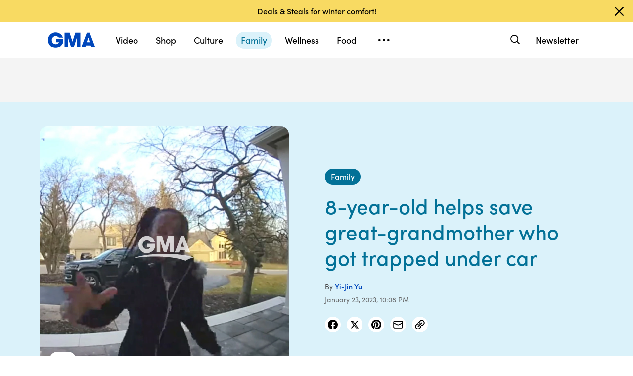

--- FILE ---
content_type: text/html; charset=utf-8
request_url: https://www.google.com/recaptcha/api2/aframe
body_size: 184
content:
<!DOCTYPE HTML><html><head><meta http-equiv="content-type" content="text/html; charset=UTF-8"></head><body><script nonce="Wkg6tYruGRXKzuhTHVeNyA">/** Anti-fraud and anti-abuse applications only. See google.com/recaptcha */ try{var clients={'sodar':'https://pagead2.googlesyndication.com/pagead/sodar?'};window.addEventListener("message",function(a){try{if(a.source===window.parent){var b=JSON.parse(a.data);var c=clients[b['id']];if(c){var d=document.createElement('img');d.src=c+b['params']+'&rc='+(localStorage.getItem("rc::a")?sessionStorage.getItem("rc::b"):"");window.document.body.appendChild(d);sessionStorage.setItem("rc::e",parseInt(sessionStorage.getItem("rc::e")||0)+1);localStorage.setItem("rc::h",'1769670568082');}}}catch(b){}});window.parent.postMessage("_grecaptcha_ready", "*");}catch(b){}</script></body></html>

--- FILE ---
content_type: text/html; charset=utf-8
request_url: https://www.google.com/recaptcha/enterprise/anchor?ar=1&k=6LcizusZAAAAACBo-w1Uk2QWn8sPnvz-FX-1mObe&co=aHR0cHM6Ly9jZG4ucmVnaXN0ZXJkaXNuZXkuZ28uY29tOjQ0Mw..&hl=en&v=N67nZn4AqZkNcbeMu4prBgzg&size=invisible&anchor-ms=20000&execute-ms=30000&cb=b86y9izggb7t
body_size: 48582
content:
<!DOCTYPE HTML><html dir="ltr" lang="en"><head><meta http-equiv="Content-Type" content="text/html; charset=UTF-8">
<meta http-equiv="X-UA-Compatible" content="IE=edge">
<title>reCAPTCHA</title>
<style type="text/css">
/* cyrillic-ext */
@font-face {
  font-family: 'Roboto';
  font-style: normal;
  font-weight: 400;
  font-stretch: 100%;
  src: url(//fonts.gstatic.com/s/roboto/v48/KFO7CnqEu92Fr1ME7kSn66aGLdTylUAMa3GUBHMdazTgWw.woff2) format('woff2');
  unicode-range: U+0460-052F, U+1C80-1C8A, U+20B4, U+2DE0-2DFF, U+A640-A69F, U+FE2E-FE2F;
}
/* cyrillic */
@font-face {
  font-family: 'Roboto';
  font-style: normal;
  font-weight: 400;
  font-stretch: 100%;
  src: url(//fonts.gstatic.com/s/roboto/v48/KFO7CnqEu92Fr1ME7kSn66aGLdTylUAMa3iUBHMdazTgWw.woff2) format('woff2');
  unicode-range: U+0301, U+0400-045F, U+0490-0491, U+04B0-04B1, U+2116;
}
/* greek-ext */
@font-face {
  font-family: 'Roboto';
  font-style: normal;
  font-weight: 400;
  font-stretch: 100%;
  src: url(//fonts.gstatic.com/s/roboto/v48/KFO7CnqEu92Fr1ME7kSn66aGLdTylUAMa3CUBHMdazTgWw.woff2) format('woff2');
  unicode-range: U+1F00-1FFF;
}
/* greek */
@font-face {
  font-family: 'Roboto';
  font-style: normal;
  font-weight: 400;
  font-stretch: 100%;
  src: url(//fonts.gstatic.com/s/roboto/v48/KFO7CnqEu92Fr1ME7kSn66aGLdTylUAMa3-UBHMdazTgWw.woff2) format('woff2');
  unicode-range: U+0370-0377, U+037A-037F, U+0384-038A, U+038C, U+038E-03A1, U+03A3-03FF;
}
/* math */
@font-face {
  font-family: 'Roboto';
  font-style: normal;
  font-weight: 400;
  font-stretch: 100%;
  src: url(//fonts.gstatic.com/s/roboto/v48/KFO7CnqEu92Fr1ME7kSn66aGLdTylUAMawCUBHMdazTgWw.woff2) format('woff2');
  unicode-range: U+0302-0303, U+0305, U+0307-0308, U+0310, U+0312, U+0315, U+031A, U+0326-0327, U+032C, U+032F-0330, U+0332-0333, U+0338, U+033A, U+0346, U+034D, U+0391-03A1, U+03A3-03A9, U+03B1-03C9, U+03D1, U+03D5-03D6, U+03F0-03F1, U+03F4-03F5, U+2016-2017, U+2034-2038, U+203C, U+2040, U+2043, U+2047, U+2050, U+2057, U+205F, U+2070-2071, U+2074-208E, U+2090-209C, U+20D0-20DC, U+20E1, U+20E5-20EF, U+2100-2112, U+2114-2115, U+2117-2121, U+2123-214F, U+2190, U+2192, U+2194-21AE, U+21B0-21E5, U+21F1-21F2, U+21F4-2211, U+2213-2214, U+2216-22FF, U+2308-230B, U+2310, U+2319, U+231C-2321, U+2336-237A, U+237C, U+2395, U+239B-23B7, U+23D0, U+23DC-23E1, U+2474-2475, U+25AF, U+25B3, U+25B7, U+25BD, U+25C1, U+25CA, U+25CC, U+25FB, U+266D-266F, U+27C0-27FF, U+2900-2AFF, U+2B0E-2B11, U+2B30-2B4C, U+2BFE, U+3030, U+FF5B, U+FF5D, U+1D400-1D7FF, U+1EE00-1EEFF;
}
/* symbols */
@font-face {
  font-family: 'Roboto';
  font-style: normal;
  font-weight: 400;
  font-stretch: 100%;
  src: url(//fonts.gstatic.com/s/roboto/v48/KFO7CnqEu92Fr1ME7kSn66aGLdTylUAMaxKUBHMdazTgWw.woff2) format('woff2');
  unicode-range: U+0001-000C, U+000E-001F, U+007F-009F, U+20DD-20E0, U+20E2-20E4, U+2150-218F, U+2190, U+2192, U+2194-2199, U+21AF, U+21E6-21F0, U+21F3, U+2218-2219, U+2299, U+22C4-22C6, U+2300-243F, U+2440-244A, U+2460-24FF, U+25A0-27BF, U+2800-28FF, U+2921-2922, U+2981, U+29BF, U+29EB, U+2B00-2BFF, U+4DC0-4DFF, U+FFF9-FFFB, U+10140-1018E, U+10190-1019C, U+101A0, U+101D0-101FD, U+102E0-102FB, U+10E60-10E7E, U+1D2C0-1D2D3, U+1D2E0-1D37F, U+1F000-1F0FF, U+1F100-1F1AD, U+1F1E6-1F1FF, U+1F30D-1F30F, U+1F315, U+1F31C, U+1F31E, U+1F320-1F32C, U+1F336, U+1F378, U+1F37D, U+1F382, U+1F393-1F39F, U+1F3A7-1F3A8, U+1F3AC-1F3AF, U+1F3C2, U+1F3C4-1F3C6, U+1F3CA-1F3CE, U+1F3D4-1F3E0, U+1F3ED, U+1F3F1-1F3F3, U+1F3F5-1F3F7, U+1F408, U+1F415, U+1F41F, U+1F426, U+1F43F, U+1F441-1F442, U+1F444, U+1F446-1F449, U+1F44C-1F44E, U+1F453, U+1F46A, U+1F47D, U+1F4A3, U+1F4B0, U+1F4B3, U+1F4B9, U+1F4BB, U+1F4BF, U+1F4C8-1F4CB, U+1F4D6, U+1F4DA, U+1F4DF, U+1F4E3-1F4E6, U+1F4EA-1F4ED, U+1F4F7, U+1F4F9-1F4FB, U+1F4FD-1F4FE, U+1F503, U+1F507-1F50B, U+1F50D, U+1F512-1F513, U+1F53E-1F54A, U+1F54F-1F5FA, U+1F610, U+1F650-1F67F, U+1F687, U+1F68D, U+1F691, U+1F694, U+1F698, U+1F6AD, U+1F6B2, U+1F6B9-1F6BA, U+1F6BC, U+1F6C6-1F6CF, U+1F6D3-1F6D7, U+1F6E0-1F6EA, U+1F6F0-1F6F3, U+1F6F7-1F6FC, U+1F700-1F7FF, U+1F800-1F80B, U+1F810-1F847, U+1F850-1F859, U+1F860-1F887, U+1F890-1F8AD, U+1F8B0-1F8BB, U+1F8C0-1F8C1, U+1F900-1F90B, U+1F93B, U+1F946, U+1F984, U+1F996, U+1F9E9, U+1FA00-1FA6F, U+1FA70-1FA7C, U+1FA80-1FA89, U+1FA8F-1FAC6, U+1FACE-1FADC, U+1FADF-1FAE9, U+1FAF0-1FAF8, U+1FB00-1FBFF;
}
/* vietnamese */
@font-face {
  font-family: 'Roboto';
  font-style: normal;
  font-weight: 400;
  font-stretch: 100%;
  src: url(//fonts.gstatic.com/s/roboto/v48/KFO7CnqEu92Fr1ME7kSn66aGLdTylUAMa3OUBHMdazTgWw.woff2) format('woff2');
  unicode-range: U+0102-0103, U+0110-0111, U+0128-0129, U+0168-0169, U+01A0-01A1, U+01AF-01B0, U+0300-0301, U+0303-0304, U+0308-0309, U+0323, U+0329, U+1EA0-1EF9, U+20AB;
}
/* latin-ext */
@font-face {
  font-family: 'Roboto';
  font-style: normal;
  font-weight: 400;
  font-stretch: 100%;
  src: url(//fonts.gstatic.com/s/roboto/v48/KFO7CnqEu92Fr1ME7kSn66aGLdTylUAMa3KUBHMdazTgWw.woff2) format('woff2');
  unicode-range: U+0100-02BA, U+02BD-02C5, U+02C7-02CC, U+02CE-02D7, U+02DD-02FF, U+0304, U+0308, U+0329, U+1D00-1DBF, U+1E00-1E9F, U+1EF2-1EFF, U+2020, U+20A0-20AB, U+20AD-20C0, U+2113, U+2C60-2C7F, U+A720-A7FF;
}
/* latin */
@font-face {
  font-family: 'Roboto';
  font-style: normal;
  font-weight: 400;
  font-stretch: 100%;
  src: url(//fonts.gstatic.com/s/roboto/v48/KFO7CnqEu92Fr1ME7kSn66aGLdTylUAMa3yUBHMdazQ.woff2) format('woff2');
  unicode-range: U+0000-00FF, U+0131, U+0152-0153, U+02BB-02BC, U+02C6, U+02DA, U+02DC, U+0304, U+0308, U+0329, U+2000-206F, U+20AC, U+2122, U+2191, U+2193, U+2212, U+2215, U+FEFF, U+FFFD;
}
/* cyrillic-ext */
@font-face {
  font-family: 'Roboto';
  font-style: normal;
  font-weight: 500;
  font-stretch: 100%;
  src: url(//fonts.gstatic.com/s/roboto/v48/KFO7CnqEu92Fr1ME7kSn66aGLdTylUAMa3GUBHMdazTgWw.woff2) format('woff2');
  unicode-range: U+0460-052F, U+1C80-1C8A, U+20B4, U+2DE0-2DFF, U+A640-A69F, U+FE2E-FE2F;
}
/* cyrillic */
@font-face {
  font-family: 'Roboto';
  font-style: normal;
  font-weight: 500;
  font-stretch: 100%;
  src: url(//fonts.gstatic.com/s/roboto/v48/KFO7CnqEu92Fr1ME7kSn66aGLdTylUAMa3iUBHMdazTgWw.woff2) format('woff2');
  unicode-range: U+0301, U+0400-045F, U+0490-0491, U+04B0-04B1, U+2116;
}
/* greek-ext */
@font-face {
  font-family: 'Roboto';
  font-style: normal;
  font-weight: 500;
  font-stretch: 100%;
  src: url(//fonts.gstatic.com/s/roboto/v48/KFO7CnqEu92Fr1ME7kSn66aGLdTylUAMa3CUBHMdazTgWw.woff2) format('woff2');
  unicode-range: U+1F00-1FFF;
}
/* greek */
@font-face {
  font-family: 'Roboto';
  font-style: normal;
  font-weight: 500;
  font-stretch: 100%;
  src: url(//fonts.gstatic.com/s/roboto/v48/KFO7CnqEu92Fr1ME7kSn66aGLdTylUAMa3-UBHMdazTgWw.woff2) format('woff2');
  unicode-range: U+0370-0377, U+037A-037F, U+0384-038A, U+038C, U+038E-03A1, U+03A3-03FF;
}
/* math */
@font-face {
  font-family: 'Roboto';
  font-style: normal;
  font-weight: 500;
  font-stretch: 100%;
  src: url(//fonts.gstatic.com/s/roboto/v48/KFO7CnqEu92Fr1ME7kSn66aGLdTylUAMawCUBHMdazTgWw.woff2) format('woff2');
  unicode-range: U+0302-0303, U+0305, U+0307-0308, U+0310, U+0312, U+0315, U+031A, U+0326-0327, U+032C, U+032F-0330, U+0332-0333, U+0338, U+033A, U+0346, U+034D, U+0391-03A1, U+03A3-03A9, U+03B1-03C9, U+03D1, U+03D5-03D6, U+03F0-03F1, U+03F4-03F5, U+2016-2017, U+2034-2038, U+203C, U+2040, U+2043, U+2047, U+2050, U+2057, U+205F, U+2070-2071, U+2074-208E, U+2090-209C, U+20D0-20DC, U+20E1, U+20E5-20EF, U+2100-2112, U+2114-2115, U+2117-2121, U+2123-214F, U+2190, U+2192, U+2194-21AE, U+21B0-21E5, U+21F1-21F2, U+21F4-2211, U+2213-2214, U+2216-22FF, U+2308-230B, U+2310, U+2319, U+231C-2321, U+2336-237A, U+237C, U+2395, U+239B-23B7, U+23D0, U+23DC-23E1, U+2474-2475, U+25AF, U+25B3, U+25B7, U+25BD, U+25C1, U+25CA, U+25CC, U+25FB, U+266D-266F, U+27C0-27FF, U+2900-2AFF, U+2B0E-2B11, U+2B30-2B4C, U+2BFE, U+3030, U+FF5B, U+FF5D, U+1D400-1D7FF, U+1EE00-1EEFF;
}
/* symbols */
@font-face {
  font-family: 'Roboto';
  font-style: normal;
  font-weight: 500;
  font-stretch: 100%;
  src: url(//fonts.gstatic.com/s/roboto/v48/KFO7CnqEu92Fr1ME7kSn66aGLdTylUAMaxKUBHMdazTgWw.woff2) format('woff2');
  unicode-range: U+0001-000C, U+000E-001F, U+007F-009F, U+20DD-20E0, U+20E2-20E4, U+2150-218F, U+2190, U+2192, U+2194-2199, U+21AF, U+21E6-21F0, U+21F3, U+2218-2219, U+2299, U+22C4-22C6, U+2300-243F, U+2440-244A, U+2460-24FF, U+25A0-27BF, U+2800-28FF, U+2921-2922, U+2981, U+29BF, U+29EB, U+2B00-2BFF, U+4DC0-4DFF, U+FFF9-FFFB, U+10140-1018E, U+10190-1019C, U+101A0, U+101D0-101FD, U+102E0-102FB, U+10E60-10E7E, U+1D2C0-1D2D3, U+1D2E0-1D37F, U+1F000-1F0FF, U+1F100-1F1AD, U+1F1E6-1F1FF, U+1F30D-1F30F, U+1F315, U+1F31C, U+1F31E, U+1F320-1F32C, U+1F336, U+1F378, U+1F37D, U+1F382, U+1F393-1F39F, U+1F3A7-1F3A8, U+1F3AC-1F3AF, U+1F3C2, U+1F3C4-1F3C6, U+1F3CA-1F3CE, U+1F3D4-1F3E0, U+1F3ED, U+1F3F1-1F3F3, U+1F3F5-1F3F7, U+1F408, U+1F415, U+1F41F, U+1F426, U+1F43F, U+1F441-1F442, U+1F444, U+1F446-1F449, U+1F44C-1F44E, U+1F453, U+1F46A, U+1F47D, U+1F4A3, U+1F4B0, U+1F4B3, U+1F4B9, U+1F4BB, U+1F4BF, U+1F4C8-1F4CB, U+1F4D6, U+1F4DA, U+1F4DF, U+1F4E3-1F4E6, U+1F4EA-1F4ED, U+1F4F7, U+1F4F9-1F4FB, U+1F4FD-1F4FE, U+1F503, U+1F507-1F50B, U+1F50D, U+1F512-1F513, U+1F53E-1F54A, U+1F54F-1F5FA, U+1F610, U+1F650-1F67F, U+1F687, U+1F68D, U+1F691, U+1F694, U+1F698, U+1F6AD, U+1F6B2, U+1F6B9-1F6BA, U+1F6BC, U+1F6C6-1F6CF, U+1F6D3-1F6D7, U+1F6E0-1F6EA, U+1F6F0-1F6F3, U+1F6F7-1F6FC, U+1F700-1F7FF, U+1F800-1F80B, U+1F810-1F847, U+1F850-1F859, U+1F860-1F887, U+1F890-1F8AD, U+1F8B0-1F8BB, U+1F8C0-1F8C1, U+1F900-1F90B, U+1F93B, U+1F946, U+1F984, U+1F996, U+1F9E9, U+1FA00-1FA6F, U+1FA70-1FA7C, U+1FA80-1FA89, U+1FA8F-1FAC6, U+1FACE-1FADC, U+1FADF-1FAE9, U+1FAF0-1FAF8, U+1FB00-1FBFF;
}
/* vietnamese */
@font-face {
  font-family: 'Roboto';
  font-style: normal;
  font-weight: 500;
  font-stretch: 100%;
  src: url(//fonts.gstatic.com/s/roboto/v48/KFO7CnqEu92Fr1ME7kSn66aGLdTylUAMa3OUBHMdazTgWw.woff2) format('woff2');
  unicode-range: U+0102-0103, U+0110-0111, U+0128-0129, U+0168-0169, U+01A0-01A1, U+01AF-01B0, U+0300-0301, U+0303-0304, U+0308-0309, U+0323, U+0329, U+1EA0-1EF9, U+20AB;
}
/* latin-ext */
@font-face {
  font-family: 'Roboto';
  font-style: normal;
  font-weight: 500;
  font-stretch: 100%;
  src: url(//fonts.gstatic.com/s/roboto/v48/KFO7CnqEu92Fr1ME7kSn66aGLdTylUAMa3KUBHMdazTgWw.woff2) format('woff2');
  unicode-range: U+0100-02BA, U+02BD-02C5, U+02C7-02CC, U+02CE-02D7, U+02DD-02FF, U+0304, U+0308, U+0329, U+1D00-1DBF, U+1E00-1E9F, U+1EF2-1EFF, U+2020, U+20A0-20AB, U+20AD-20C0, U+2113, U+2C60-2C7F, U+A720-A7FF;
}
/* latin */
@font-face {
  font-family: 'Roboto';
  font-style: normal;
  font-weight: 500;
  font-stretch: 100%;
  src: url(//fonts.gstatic.com/s/roboto/v48/KFO7CnqEu92Fr1ME7kSn66aGLdTylUAMa3yUBHMdazQ.woff2) format('woff2');
  unicode-range: U+0000-00FF, U+0131, U+0152-0153, U+02BB-02BC, U+02C6, U+02DA, U+02DC, U+0304, U+0308, U+0329, U+2000-206F, U+20AC, U+2122, U+2191, U+2193, U+2212, U+2215, U+FEFF, U+FFFD;
}
/* cyrillic-ext */
@font-face {
  font-family: 'Roboto';
  font-style: normal;
  font-weight: 900;
  font-stretch: 100%;
  src: url(//fonts.gstatic.com/s/roboto/v48/KFO7CnqEu92Fr1ME7kSn66aGLdTylUAMa3GUBHMdazTgWw.woff2) format('woff2');
  unicode-range: U+0460-052F, U+1C80-1C8A, U+20B4, U+2DE0-2DFF, U+A640-A69F, U+FE2E-FE2F;
}
/* cyrillic */
@font-face {
  font-family: 'Roboto';
  font-style: normal;
  font-weight: 900;
  font-stretch: 100%;
  src: url(//fonts.gstatic.com/s/roboto/v48/KFO7CnqEu92Fr1ME7kSn66aGLdTylUAMa3iUBHMdazTgWw.woff2) format('woff2');
  unicode-range: U+0301, U+0400-045F, U+0490-0491, U+04B0-04B1, U+2116;
}
/* greek-ext */
@font-face {
  font-family: 'Roboto';
  font-style: normal;
  font-weight: 900;
  font-stretch: 100%;
  src: url(//fonts.gstatic.com/s/roboto/v48/KFO7CnqEu92Fr1ME7kSn66aGLdTylUAMa3CUBHMdazTgWw.woff2) format('woff2');
  unicode-range: U+1F00-1FFF;
}
/* greek */
@font-face {
  font-family: 'Roboto';
  font-style: normal;
  font-weight: 900;
  font-stretch: 100%;
  src: url(//fonts.gstatic.com/s/roboto/v48/KFO7CnqEu92Fr1ME7kSn66aGLdTylUAMa3-UBHMdazTgWw.woff2) format('woff2');
  unicode-range: U+0370-0377, U+037A-037F, U+0384-038A, U+038C, U+038E-03A1, U+03A3-03FF;
}
/* math */
@font-face {
  font-family: 'Roboto';
  font-style: normal;
  font-weight: 900;
  font-stretch: 100%;
  src: url(//fonts.gstatic.com/s/roboto/v48/KFO7CnqEu92Fr1ME7kSn66aGLdTylUAMawCUBHMdazTgWw.woff2) format('woff2');
  unicode-range: U+0302-0303, U+0305, U+0307-0308, U+0310, U+0312, U+0315, U+031A, U+0326-0327, U+032C, U+032F-0330, U+0332-0333, U+0338, U+033A, U+0346, U+034D, U+0391-03A1, U+03A3-03A9, U+03B1-03C9, U+03D1, U+03D5-03D6, U+03F0-03F1, U+03F4-03F5, U+2016-2017, U+2034-2038, U+203C, U+2040, U+2043, U+2047, U+2050, U+2057, U+205F, U+2070-2071, U+2074-208E, U+2090-209C, U+20D0-20DC, U+20E1, U+20E5-20EF, U+2100-2112, U+2114-2115, U+2117-2121, U+2123-214F, U+2190, U+2192, U+2194-21AE, U+21B0-21E5, U+21F1-21F2, U+21F4-2211, U+2213-2214, U+2216-22FF, U+2308-230B, U+2310, U+2319, U+231C-2321, U+2336-237A, U+237C, U+2395, U+239B-23B7, U+23D0, U+23DC-23E1, U+2474-2475, U+25AF, U+25B3, U+25B7, U+25BD, U+25C1, U+25CA, U+25CC, U+25FB, U+266D-266F, U+27C0-27FF, U+2900-2AFF, U+2B0E-2B11, U+2B30-2B4C, U+2BFE, U+3030, U+FF5B, U+FF5D, U+1D400-1D7FF, U+1EE00-1EEFF;
}
/* symbols */
@font-face {
  font-family: 'Roboto';
  font-style: normal;
  font-weight: 900;
  font-stretch: 100%;
  src: url(//fonts.gstatic.com/s/roboto/v48/KFO7CnqEu92Fr1ME7kSn66aGLdTylUAMaxKUBHMdazTgWw.woff2) format('woff2');
  unicode-range: U+0001-000C, U+000E-001F, U+007F-009F, U+20DD-20E0, U+20E2-20E4, U+2150-218F, U+2190, U+2192, U+2194-2199, U+21AF, U+21E6-21F0, U+21F3, U+2218-2219, U+2299, U+22C4-22C6, U+2300-243F, U+2440-244A, U+2460-24FF, U+25A0-27BF, U+2800-28FF, U+2921-2922, U+2981, U+29BF, U+29EB, U+2B00-2BFF, U+4DC0-4DFF, U+FFF9-FFFB, U+10140-1018E, U+10190-1019C, U+101A0, U+101D0-101FD, U+102E0-102FB, U+10E60-10E7E, U+1D2C0-1D2D3, U+1D2E0-1D37F, U+1F000-1F0FF, U+1F100-1F1AD, U+1F1E6-1F1FF, U+1F30D-1F30F, U+1F315, U+1F31C, U+1F31E, U+1F320-1F32C, U+1F336, U+1F378, U+1F37D, U+1F382, U+1F393-1F39F, U+1F3A7-1F3A8, U+1F3AC-1F3AF, U+1F3C2, U+1F3C4-1F3C6, U+1F3CA-1F3CE, U+1F3D4-1F3E0, U+1F3ED, U+1F3F1-1F3F3, U+1F3F5-1F3F7, U+1F408, U+1F415, U+1F41F, U+1F426, U+1F43F, U+1F441-1F442, U+1F444, U+1F446-1F449, U+1F44C-1F44E, U+1F453, U+1F46A, U+1F47D, U+1F4A3, U+1F4B0, U+1F4B3, U+1F4B9, U+1F4BB, U+1F4BF, U+1F4C8-1F4CB, U+1F4D6, U+1F4DA, U+1F4DF, U+1F4E3-1F4E6, U+1F4EA-1F4ED, U+1F4F7, U+1F4F9-1F4FB, U+1F4FD-1F4FE, U+1F503, U+1F507-1F50B, U+1F50D, U+1F512-1F513, U+1F53E-1F54A, U+1F54F-1F5FA, U+1F610, U+1F650-1F67F, U+1F687, U+1F68D, U+1F691, U+1F694, U+1F698, U+1F6AD, U+1F6B2, U+1F6B9-1F6BA, U+1F6BC, U+1F6C6-1F6CF, U+1F6D3-1F6D7, U+1F6E0-1F6EA, U+1F6F0-1F6F3, U+1F6F7-1F6FC, U+1F700-1F7FF, U+1F800-1F80B, U+1F810-1F847, U+1F850-1F859, U+1F860-1F887, U+1F890-1F8AD, U+1F8B0-1F8BB, U+1F8C0-1F8C1, U+1F900-1F90B, U+1F93B, U+1F946, U+1F984, U+1F996, U+1F9E9, U+1FA00-1FA6F, U+1FA70-1FA7C, U+1FA80-1FA89, U+1FA8F-1FAC6, U+1FACE-1FADC, U+1FADF-1FAE9, U+1FAF0-1FAF8, U+1FB00-1FBFF;
}
/* vietnamese */
@font-face {
  font-family: 'Roboto';
  font-style: normal;
  font-weight: 900;
  font-stretch: 100%;
  src: url(//fonts.gstatic.com/s/roboto/v48/KFO7CnqEu92Fr1ME7kSn66aGLdTylUAMa3OUBHMdazTgWw.woff2) format('woff2');
  unicode-range: U+0102-0103, U+0110-0111, U+0128-0129, U+0168-0169, U+01A0-01A1, U+01AF-01B0, U+0300-0301, U+0303-0304, U+0308-0309, U+0323, U+0329, U+1EA0-1EF9, U+20AB;
}
/* latin-ext */
@font-face {
  font-family: 'Roboto';
  font-style: normal;
  font-weight: 900;
  font-stretch: 100%;
  src: url(//fonts.gstatic.com/s/roboto/v48/KFO7CnqEu92Fr1ME7kSn66aGLdTylUAMa3KUBHMdazTgWw.woff2) format('woff2');
  unicode-range: U+0100-02BA, U+02BD-02C5, U+02C7-02CC, U+02CE-02D7, U+02DD-02FF, U+0304, U+0308, U+0329, U+1D00-1DBF, U+1E00-1E9F, U+1EF2-1EFF, U+2020, U+20A0-20AB, U+20AD-20C0, U+2113, U+2C60-2C7F, U+A720-A7FF;
}
/* latin */
@font-face {
  font-family: 'Roboto';
  font-style: normal;
  font-weight: 900;
  font-stretch: 100%;
  src: url(//fonts.gstatic.com/s/roboto/v48/KFO7CnqEu92Fr1ME7kSn66aGLdTylUAMa3yUBHMdazQ.woff2) format('woff2');
  unicode-range: U+0000-00FF, U+0131, U+0152-0153, U+02BB-02BC, U+02C6, U+02DA, U+02DC, U+0304, U+0308, U+0329, U+2000-206F, U+20AC, U+2122, U+2191, U+2193, U+2212, U+2215, U+FEFF, U+FFFD;
}

</style>
<link rel="stylesheet" type="text/css" href="https://www.gstatic.com/recaptcha/releases/N67nZn4AqZkNcbeMu4prBgzg/styles__ltr.css">
<script nonce="JvH6l8-hNzKrZ2ozRyU4EA" type="text/javascript">window['__recaptcha_api'] = 'https://www.google.com/recaptcha/enterprise/';</script>
<script type="text/javascript" src="https://www.gstatic.com/recaptcha/releases/N67nZn4AqZkNcbeMu4prBgzg/recaptcha__en.js" nonce="JvH6l8-hNzKrZ2ozRyU4EA">
      
    </script></head>
<body><div id="rc-anchor-alert" class="rc-anchor-alert"></div>
<input type="hidden" id="recaptcha-token" value="[base64]">
<script type="text/javascript" nonce="JvH6l8-hNzKrZ2ozRyU4EA">
      recaptcha.anchor.Main.init("[\x22ainput\x22,[\x22bgdata\x22,\x22\x22,\[base64]/[base64]/[base64]/[base64]/[base64]/[base64]/KGcoTywyNTMsTy5PKSxVRyhPLEMpKTpnKE8sMjUzLEMpLE8pKSxsKSksTykpfSxieT1mdW5jdGlvbihDLE8sdSxsKXtmb3IobD0odT1SKEMpLDApO08+MDtPLS0pbD1sPDw4fFooQyk7ZyhDLHUsbCl9LFVHPWZ1bmN0aW9uKEMsTyl7Qy5pLmxlbmd0aD4xMDQ/[base64]/[base64]/[base64]/[base64]/[base64]/[base64]/[base64]\\u003d\x22,\[base64]\\u003d\\u003d\x22,\[base64]/[base64]/CvzvDmR4CwrM8wrXDpinClDl7VcOrw7jDkG/DoMKUOQnCgy1hwpzDnsOTwq5nwqU4V8OxwpfDnsOXNH9dWCPCji0kwpIBwpRTNcKNw4PDl8OGw6MIw4MEQSgjc1jCgcKRIwDDj8OudcKCXRfCu8KPw4bDlMOEK8OBwrsUUQYYwrvDuMOMbFPCv8O0w6vCt8OswpYlC8KSaHQrO0x4NsOeesKyU8OKVjDCqw/DqMOow4lYSRrDs8Obw5vDhihBWcOkwqlOw6Jvw7MBwrfCr3sWTRvDgFTDo8O7e8Oiwol8wprDuMO6wpnDq8ONAHFqWn/Dtlg9wp3Dry84KcOHC8Kxw6XDv8OvwqfDl8K8wpMpdcOWwqzCo8KcbcK/[base64]/Ct8KHwpXDiUnCkWXCosK6wp1Pw4Yuw7YUwocQwoPDlzgOEMOFVsOVw7zCsgFhw7pxwpklMMOpworCuizCl8KhGsOjc8KqwpvDjFnDiCJcwpzCoMOQw4cPwoJsw6nCosOeRB7DjEZ5AUTCjR/CngDChiNWLi/CtsKAJDdowpTCiWTDpMOPC8KKKHd7WMOrW8Kaw6jChG/[base64]/[base64]/CrTrDtQR7GMOKEMKfwqvDlFLCsghMdwbDoBIhw5FLw69Xw4XCv1jDmcO1GQjDoMOnwod+MsKewoTDg0DCjsK+wqBSw6F+QsKmDMONJ8OjZcKqGMO0cVXCrXXCgsOjw4TDtCDCsQkXw6FUPX7DhsOyw7jDs8OjMW7Dvj7Cn8KxwqLDsyw0S8KXw45Pw7zCgn/DoMKxwpZJwoEhajrDpUhmDDbCgMKkFMOKEsKqw67DoxpwJMOjwoYnwrvCtnAlIcKnwpI2w5DCgcK4w7cBwrQAY1FUw6YMbwrCscO9w5Agwq3CuUM9wp4bEHlCTQvCglh6w6fDs8K+b8ObLsO+blnCrMKzwrnCs8O5w45hwpVlMCzCphjDjhB6wpDDrGQlCVvDslw/[base64]/w51hDsO9wofCrsO9wq3CkEJEYlMlNCvCrMKTcx3DtDdZU8OXDcO/[base64]/[base64]/[base64]/DoMKEwrgzw5PCi1zDmwIdw6cPCMK/[base64]/DisK+w73DlcKdMsKaDcOrOcO9YcKuEMK9w7nCqMOBOcKAQz02w4jCpMKJRcKIacOQVmLDoRvCpcK6wrHDgcO3ZStXw6LDksOiwqR7w7DCqsOgworDqsKGI1LDvhXCq3DDoU/[base64]/Dn8OAUEl+Q8OeOcOqbG/CrcKLOGhNwog9HsKgRMKxHHp5KsOrw6HCk0I1wpccwqXCkFfCnRLClxAHeVbCj8Ofwr/[base64]/DksOywqPDhX5owpPCmsODw6BZIcKoRMOKwpnCnCjCgiDDngEIV8KNQFXDpgxTN8Kyw6s6w5xfQcKSTykYw7bChyM6fRtAw67DlMKZfTnCvsOSwofCi8OJw4ICQXI4wo7DpsKSw7BEZcKjw5zDtcOeB8Kqw67Du8KSwrPCrm0SAMKjwr51w6NMIMKHwr/[base64]/DoUZEw78/[base64]/w7/[base64]/CFPDhsKIHQXCoMOjc2bCjMK0Q1/ClcKneiHChDHDtTzCnRTDlUvDjD4KwrrCtcOSZsK8w7smwoViwpbCusORFnh3KCxdwq3Dt8KBw5YKwobCkkrCpTIML2/CgsK4fhDDvsKSG3HDtsKaWF3CgTTDtsOAEQjCvzzDgcKbwqlxXsOWKxVFw79QwrPCrcKVw5YsJ18uw6PDhsKtJMOHwrLDv8Ouw51Vwpk5F0drDB3DqMKPVXvCmMO2wpvCnX/CoRHCv8KdIsKGw61bwqXCtW5UPwY4w7nCrBLDn8Kbw73CjlotwrYZw4xhQcO2wq7DnMOvDcKhwrkgw7daw7gvR1VYOwPCtn7DjEzDpcORRsKsCwJbw6tkbcK9LBJ9w5/CusK6a2zCq8KSOGNae8KhZcOYcGXDqWIKw6hWMVTDqw4PC0DCosKxNMOxw4HDmnMAw7wBw5UOwrrCuhgVwr/CrcO9w5xew53DpsKew6FIT8O8woXCpQw7SMOhKsO1AF4Iw4IGCBrDucOjP8Kzw6VPNsKUACHCkn7Cq8Kfw5LCusKUwr8vfcKRUcKrwqzDq8Kdw7Y/w5bDpg/CiMKTwo8zagdSOgovwpfDtsKBUcO+B8K2HTPDninCtMKWw7hUwoYIF8O6CxZiw7zCmcKrWFNyVCXCh8K/R2XCnWxCZMO0FMK4Ig0Jwp3CksOkwq/[base64]/w4HDp2XDlMOSwpPCrcORThYww6/CvcKTwr7DnGBdw4NecsKLw7siLMOJwoMvwrtbeXlaen7Dnz9FO1FMw6V7w6vDuMKpwpDDrgpOwqVIwpkOIHcAwonDnsORecOVG8KefMK2MEQCwpdkw77DuULDjw3CtWoyBcKCwqF7J8OEwqhSwo7Ck03Dqk1Ywo/[base64]/DosKtw4jDg8K5a03CmcO2NCfDp8KGAyvDuj1uwp3Cik84wqjDmwdHYDHDvcO7ZlYNdGtSw4HDsFxsCyIgwr1qLMORwok3SsKxwq9Fw5sAfMOcwo/Cq1pFw4TCt0LCocKzaXfCscOkS8OUWsOFw5nDnsKKKTgzw53DmClEGsKRwpAoaybCky0Lw5oSPkhJw7DCoVgHwqHDgcOrecKXwozCunHDrWYrw7HDpAJILjNZHwLDkyxRVMO3ZijCi8ONwpEMP3JkwqpawqsUGH3CksKLakpxEV4/[base64]/DsWQvR8Kew7TDssKZAMK4AcOJG8KLw4bCo2XDlRTDsMKOd8K4wqh4wrvDtRdiN2zDsBLCs1x2CU5zwoXCmUXCmMO7PmfClcKkZ8OFTcKhbWPCiMKqwqXDvMKEJhTCsU/DsEI/w4XCqcKtw53CgcK+wr9XSAbCvsKcwpdzK8Ouw7rDjw/CvsOhwpvDi1BBScOUwpcAIcK+woLCmiZ3GnPCrEwGw5XDtcK7w7Q9dhzClSN4w5TDuV1DOUzDmkdya8OCwqd6KcO6UDBVw7vCqMK3w6PDr8ONw5XDjXjDn8OkwozCsmHCjMO5w4fCrsKTw5d0LmXDmMKQw7fDp8O9AihnHEDDj8Kew4w4ecK3ecKhw5sWYcKnw58/wqjCm8Oaw7nDucKwwq/Ci0bDiwbCiVDDhcO7U8KkbcOib8O7wrbDk8OTNnHCg2tSwpA9wrkww7LCjMK5wqdBwr3Cr20ucWE8wosww4LDqw7CuVt1worCvh9XIF3Di219woTCsRbDscOoXm1AJcO9wqvCgcK+w6ZBHsKew6/DkRPCgCDCoHwEw6dxS0E5woRNwo8aw7wHFsKzUxPDpsOzfBXDrkPCuFnDvsKXbAg+w7fCvMOgVyPCm8KoEsKLwpo4fMOaw5sbbVNccQcswp/CmcOYJcKswrbDk8O6ZsOcw61Nc8O8AFbDv27DiXDCpMKywo7Cmyw0wopeU8K2McK+UsK2McOEUxnDqsO7wqkKJDbDvSc+wq7ClgBbwqpNZlsTw5IHw4Yfwq/Cu8KDYMO1URQVwrAVUsK+wprCgMOqNkPCrGdNwqQ5w5rCosOkGmjCksOSTgTCs8KzwqTCpMK+w7XCkcKGD8OTBkLCjMOOB8Onw5MaGQzCisOlwokkJcKEw4PDi0UsH8KxUsKGwpPClMKZKifDt8KUH8KVw6/DkFTClRjDtMOyTQAHw7vDi8ORZXw4w4FrwqcgEcObwoxPMsKBwoTDkDvCmj0uHsKZw6nCtiFNw5HCjSFhw4VQw681w4skKUHDihzCn1/DncOaZcOzIsKBw4HClcKnwoYSwo3Do8KSTcOQw4hzw7J+djc5DBk8wp/CpcKmHh7CosK2acOyVMKZP37DpMONwrrDhTMQfSTCk8K2Q8KDw5AtGW7CtmFhwqDCpC/CiiPChcOkZcOoEWzChG3DpE7Dm8ORwpXCp8OBwojCtxczw5fCs8KQLMOuwpIKRcKjL8Ksw6cwXcKVwolYJMOfwqjCvR8yCCDCo8OpaD9zw6xMw5zCh8KcIsKXwqBqwrLCu8OeFVckFsK/I8ONwoPCq3LDvsKOw4zCnsOUJ8OEwqDCi8KxCAfCjsK8BcOhwqIvMEIrNsOUw4x4GcOswq/[base64]/CpcOBwo3Ch8OswotFwr/DlsKBM0DCkznCk19aAMO0UMO0Gns8EVnDkVMfw54vwrDDmVkVwoMfw7djGTXDsMO3w5jDvMOgVsO+O8OPb3nDiHrCg3HCjMKkBlnCpcK3PzA/[base64]/Q8Kgw4bCgsKoBEkJwp4DwojCqMOIe8KpTMKqw7EmbFjCqz0kbsOAw61Lw6LDscOmX8K5wqPDjhNAR0HDo8KCw77Ckj7DmsO7VsOwKMOXcyjDqMO3wojDksOJwp/DpsKCLgrDtGtmwoEKXMK+P8OUZwTCgCJ8eBJWwrHCllMgUhB8ZcKhAsKdwq0Ewp1we8KaPi/DikrDgcK1dGfDrzhcH8KrwrjCo0vDhMK+w748YjXCsMOAwrzDtFAUw7DDlk7DvsO/worCkzXDlE3Dv8Klw5BqMcOpHcK3wr9MRkvCulYoa8OCwoItwqPDqkLDlVrDuMOswpzDjnnCkMKKw4PDjcOLTCVoUMOSw4nCvsO6DnDDk07Ct8KPB3zCnsKXb8OOwrHDhkbDlcOTw47CsxN/w5khw43CjsOkw63CrElXYhbCjlvDjcKED8KmHRFoFAsycsKcwq9/[base64]/DocKiwq3CqF4nwoBfw7/DjE3DjcO8woc9ZMOPNhbCoHMnbn/CpMO0FsKywotHZHLCrSYsUsKBw5rCocKaw7nCiMK/wqfCssORFArCpsKvaMOhwrDDkj8cUsKBw4jCjsKjwq7CvUDCq8OaGipMSMOcEsOgcjlwYsOIfRvCq8KDJwQRw4cQekdWw5jCn8Ouw67Dk8OfTR9GwqcGw7IgwofDvw0Tw4NdwqHClcOLXMKmw5LClkPCmsKYPVkqQMKKw7bCuSJFbw/DnSLDlmFqwoTDksOFZxDCoQsxFcOXw7rDnk3DkcO6wqVbw6VndUQiC3NNw5jCp8KmwqpNOEXDvAXCj8OAwrHCjQ/Dr8KrfmTDi8KkIsKAS8Ktw7/CqAnCvcKyw6zCsQbDjcOWw4fDqcO7w7tNw7cKb8O9VSDCoMKqwpjDi0DClcOCwrXDkndBJsKlw7DCjjnCk1PDl8KXDXrCuj/CgMOyHXjClHttRsKmwo/CngIyURfDqcKow5wWXH0rwpnDszvDslhtLlhww6jCkyxncH95LSzCkxpaw6TDjHXCmi7Ds8KDwoPDim0aw7RrTcO/w5bDnsK5wozDhU4uw7lEwo3DocKSB10oworDtsOHwqLCmR/CvMOAIRZ4wrJ8SFJPw4bDhAoXw6FZw5oPWsK8Vn8FwqxYBcOQw65NAsKXwoXDp8O4wrsOw5TDi8OkVMK5w6XDtcOVYcOtQsKWwoQzwpnDmDkVK1DCrDwVHV7DvsKRwovCnsO5woTCn8KHwq7CpFIkw5vDj8KIwr/DlgdXC8O6WDUUcyvDnnbDomzCqcK/eMOwYwcyV8OGwpd/CcORJsOBwqxNEMKZwpLCssO4woMhSS4pXHcswrfClQgYP8OYY0/Dp8OpXkrDrxXCmsOIw5Qdw6DDg8OHwo4aUMKAw58vwqjCl1zCs8OVwrYdR8OVQx3Cm8KWTjMWwq9HeDDDuMKVw5fCj8OLw6wzasK/EBovwrYtwo03woXDsn5YEcOiwo3Cp8ORw7bCn8OIwoTDgSJPwqrChcOPw5xAJ8KDwpFHw73DpFTCmcKcwrDDtyQPw6gewq/[base64]/DiDNPa8KCLizDvcKhXMOCwoNCwq9Zw7pSEMKJw59RXcKDfjhTwpV9w7vDom/[base64]/wqPDp1YMwpgHA2DCo8O8wphewpFxwoUnwpzCtTTDvcOdTifDmH4BFjTDlcOXw7jChcKESm5nwp7DisOOwqVGw6E5w5dFFB3Dug/[base64]/N8KqYR/DocOGJcKCw5rCpTpLW8KPHmLDvWfCmzcaw5Uqw4zCgj3CnHrCqEvCjmBUYMONccKqD8OiXXzDrcORwpVDw5nCl8OzwrDCusOWwrfCnsOsw7LDnMKpw4MfQX91RWvClsONNl9vw54mw7wDw4DChk7CjcK+OXnCjlHCs3nCqjM6Ti/CixdBQC8Cw4IOw5IHRiHDicORw7DDr8OIEEtYw45AFMK+w4MfwrdoXcKqw4DCvk88w6EVw7PDjyhcwo1pwpXDqW3Ds3/Ci8KOw5XDmsKyasO/wrXDuS8Uwqs/w5l+wohNZcKGwoRPE1dPCQPDlnjCtsOawqPCrDfDqMKqNSXDnMKEw5jCs8Opw5LCiMKXwrcnwo0awrBQXD9SwoADwpoXwoLDqC7Cq3VWCgNKwrfDlhhIw67DkcOfw5PDigI5LMKUw4oXw7bCh8OzYsOcDQjCjhjCn27CsDQEw59Dwp/DjTlARMOFXMKNT8K2w6Z9AmYRER7DjMOOWWkJwoPDg0HCpCHDjMO1b8K8wq8IwqJ9w5YWw6TCq37CpAtnOD1tFSbCujDDnQ/[base64]/DBDDoMKSwqjCvk/DqgbDlcKoWG/DsCUoK1TDjsOewp3Ch8KBZMOCVWt2wr5iw4vCnsO0w7HDkTEGX3c6ETB6w4NUw5Fsw7kiYcKnw5JPwoMuwqDCuMOcIcKYGyhXQiTDsMO0w4gPBcKCwp4yXMKew6ZWG8O5CsOcNcOVHMK9wrrDrQvDiMKqQEBeb8Kcw4JRwq3Cn3hwTcKpwoQLNAXCvDU/YBkVG23DvMKUw5nCpSzCq8Kgw4U7w6UMwrsmMcOJwroRw4E/w4XDr35/C8KOw40iw7sawoDClBY6DHjClsOeCh0Zw77Ds8OOwqfCmizCtsOBB1ofGGoxwroAwpfDpx3Cu3N6wr5KaXzDg8K8ZsO0OcKOw6PDs8KbwqLCgRzDlkoZw7nDmMK9wrVAQcKbPk3CtcOafVvDpxsPw69wwoYjXy7DpXZ/[base64]/[base64]/CjihvDT1xG8O2IsKQw7YZOFzDjBbCm2/[base64]/CscKYfMKaw6d6w4fCoyY4w4lfwoHDlsOARR4Rw5xLR8KED8OSMDdKw5XDpsOoPSN3wpjCum8Kw5pOPMK4woIgwoNVw7gJCMKow7cJw4BKZEpAQcOSwp4DwrjCiFEvZHDCjyF8wr/Dv8OHw4MawqPCtndHUMKxSMK4c3UDwqUzw73Dm8OrOcOKwoESw5IkfMKgw5EpexpqFMOcLsKyw4jDjsOuDMO7UzzDlDBwCwAgdUBMwp/ClsOSEMKKCsOUw5nDmDjCmC3ClwB6wqMxw6bDuWk1PhN7DsO0SANzw5XCgkTCkMKtw7sIwrvCrsKxw7TCp8Kjw5ghwp/Cs3hCw6XCh8KMwqrCkMKow6XCsRYpwpxWw6TDssOLwo3DtRjClcKaw5tDFgQ3SEDDjlNif1fDmAbDrxZnVsKEwqHDkk/Cl0NiH8Kew7pdMMOeQV/DqcOZwpV/IcK+PA7CkcKmwoXChsOyw5HDjBDCiA46QhR0wqTDj8O1B8KZUE9dHsOdw6tlw6/CicORwrHDiMKDwonDkMOKBVjCg2gGwrZKw4PCh8K/[base64]/DpcKfw7ECw7RVfnjCq8Kmw57DjWPCh8KTd8OrDS9bwo/[base64]/CqBVzfMKNwp/[base64]/wopVw7taUF3Dr2TCocK6wozCrsKGwpDDsQ5aw57CpTxsw7Y4ATlCSMO0UMKgNcK0wqfDu8O3w6LCv8KpOh0qwqgXVMOfwoLCoyoyZMOmBsO2AsOywrzCsMOGw4vDqG0UQcKeMcKFejoXwpnCocK1G8KESsOsP2Msw73ChA8VPAQTw6/CnRzDisKFw6LDuW7CmsOiJwDCoMKCEcOnwq/[base64]/Dg0Adc2jDsDVxw6sre8KvL8KSw4fDtm/CuRTDuMKpVcO/wrTCp0fChFfCiGPDvytYBsK6wqTDhglUwrldw4zChllCLVMpIi8qwq7DmDLDp8O3Wk3CucOtYDNgwrIFwo9jwodYwpXDlFELw5LDmh/[base64]/[base64]/[base64]/wpw+TTXClsKUwrNqCsKxbzZAwoAcRsOXwrrCiWMIwoXCoz3Dn8OZw78QFi/Do8K4wqkldzDDl8OJWsKUT8Orw5svw6o9GgzDnsOmKMOXNcOpFE7CtVU6w7LCrcOFHEjCmznClzlCwqjDhgkEecO4ZMKFw6HCmwIswp3DqkHDgE7CnE7DmXnCvjDDgMKzwpY9WMKNXGLDtjDCp8OYUcOOD2fDvF/[base64]/CscKbTANIVcKVw7A6wofCg1d6d8KiwpvCtcO1HDBAEMOHw4ZHwqbDjsKdKWLCukPCjsOgw6R1w7PDscK2XcKXDB7DmsOcHm/DjsODwr3CkcKDwq9Iw73Cs8KcRsKDUsKBY1DDgsONeMKRwrUedi5rw5LDusOCCE06FcObw48ewrjCn8ObJsOcw5Upwp4jRk5Hw7tnw7wmDwxawoM0wrbCucKgwqDCi8OnBGrDj3XDhcOSw7kIwoxtwq8zw501w48kwobDr8O7OsK8bsOqdlMGwo/[base64]/woDCu8OiY3HDswLCscOXS8OGwq4+w4fCi8OMwrvCncOuV0zDqMOjH17DpMKow4LCqMKaX0rCk8KNbcKFwpMNwr7CksO6Q0bCvlVkOcKqwpzCpl/Cikp9NnTDtsOfGHfDpUXDlsOwBhphEFnDkUHCjMKIJAbDr3bDqMOtZsOcw54Lw7DCm8OTwoggw5PDjBUTwrjCik/DtiDDgMKJw4dfdnfClcKww7nDmR3DmsKvF8O+wpAXPsONL2HCocKowqTDs1rDhB5kwpk9FXY/YGInwp1Fwo/CmEtvMMKDw7x7d8Kaw4/[base64]/[base64]/CmVFJED/Di8OJAcK0Sk8QUybDr8KMaHXDtyHDknPCqTl+wprCp8OOJ8OBw7LDvMKywrTDvGh9w7vCq3nCoyXCrxMgw6k7wq/Cv8ObwpHDpsKYP8O7w5TCgMO8wpLDoAFIdDrDqMKxcMKaw5xZekc6w7hvIxfDgsOsw7DChcKOFUPDgyDDomXDhcO9wqArEzfCh8Kbwqlpw4bDjVx6BsKIw4cvAhfDhn1GwpfCncOLKMKCU8K4w6MfV8OLw6zDqMOhwqNzbMKRw4bDnS1OecKqwrLCvFHCnMK/d3x/[base64]/AMOSw6zDlsKmBQvDn8OFAXDDh8OTR8O5LAwvZcOtwo3Dr8OsworCi1bDisO6FcKiw6XDtsKGQcKDKsKow69bPmwAw6vCiV/CuMOdXEbDjlLCtmAqw53Dlz1UKMKkwpPCrzrCrTtNw7o8wrTCokrCoEPDq1/Dr8KRCcODw6JMdcOmMlbDtMO/[base64]/w75vFMK8wrjCoHZDw5Y0XsKRw44Nwpt3dS9Lw5UYdglcCx3Ci8Kww4UBw5bCk0FULcKMXMK3wqFjARjCuxgMwqQlBsOvwrNWB0nDqcORwocQaEwqw7HCsnAoMVAswpJCVsKJe8OSCHx7AsOKOCbDnl3CpjwmNgBZEcOuw7DCsEVKw40jIm8WwqEpYk/DvynCu8OFN294RMKTJsOJwoZhworCpcOxJ148w6LCqmpcwrtcOMOrfjU+SFF5AsKUw7nChsOcwpjDjcK5w6txwpwBQUDDgcOAYEPCrW1HwoFdLsOfwr7CvMOYw4TDrMOxwpMOwqsawqrDnsOAecO/[base64]/[base64]/DgMOjwoxiwrMPfQtUw5XCqMOeUMOTw4t/[base64]/CusKVc8Oww4lmw6PDrsORLyoUAcOnJ1dCUcOsEV7DhSUpw6/[base64]/CssONw5Vcd1dTwrbCsADClcKewp3CgcKkB8OQwrDCgGt0w4HCj10ewprCoFEhwrIYwpzDmGAtwoA4w5vCq8OQdTnDjEbCqAfCkyk8w5TDhU/[base64]/[base64]/DqMKLwqHDl2/CtENWE0x0wpHDqDbCrDjCocOkIn/Dg8O0ax/Cg8OHLxE6UmpyBFxaFnDDuRtzwrltwoUrNsK/esKfwrnCrCZmFcOLGm7CscK+wobCtcO7worCgcOXw7jDnTvDmcKnG8KMwq5Ow6XCgVDDlkPDllsBw4JTFcO7CH/Dr8Ksw6UWZMKlGBzCnw8Hw5vDpMODTsKKwqdgHsOiwqFdZsOzw6g9EsObDMOpeHh+wozDrALDl8OlBsKWwp/[base64]/[base64]/wpjCqkbDisKXZsKHw6hyw5YwTcOmw78NwoMHw6DDlQ7Dl2DDkR9neMKHcsKbNMK2w68MTUkMI8OyTQfCswZKCsK6wrdODgZzwpzCtGzDpsKWT8OswrfDinvDm8OXw47ClGw/wofCjWHDmsKkw5tad8K5MsO4w7/[base64]/DkEskU8KLM8OHwq7Dj2QqF8OLwrQ1AAbChsKGwq3Ds8OUS39tw5nDt3PDhiRmw5Mcw7VGwqvCskItw50+wqgQw7LCnMOQw4xhGQcpGyg9WHLCm1vDrcORwr5Zwod4F8Okw4pRYGUFwoMmw7PCgsKuwpJVD2TCv8KzDcOnTMKjw67CtsO0FUPCtgYrO8K7f8OGwo/CrEAuKj1+HMOdQsKfLsKuwr5CwrfCuMKeKQHCvsKHwop8wooyw47CvB1Lw7k7TT0ew6TCh2szKUkvw5/Dow0fZkfDpsKlRhLDgcKwwqAVw5FtVMONZ3lpUMONWXchw7V0wpRww6HDhcOGwrcBFXxhwoF+CcOIwr/DmE0kUzxgw60XL1rCjsKRwoluwrkawqnDk8K0w7kXwrZvwpnDpcKuwqHDqUDDucK0KwowEQBcwoRaw6dNRcOJwrnDhFcCECrDtMKzwqNNwrgmcMKaw4ltYEjCvAJNw5wIwp7Cg3PDmyQvw6PDgHnCgDnCuMOdw6h8Dg8Aw5d/P8O9TMKbw4/Dl3DCtUvDjinDusKuworDusKUacKwAMKuw64zwpVcGSV5ZcOOTMOfwrsvJEhmNg86a8KMMHpqY1HDqcKRwpx9wokUK0rDpMO+WsKEOcKFw5jCtsKhPAs1w7HCtTgLwopJXcObWMKQwqvDu2XCk8OmKsO4wo1/XDHDssOGw7o/w64lw67DmMOzasKxcglwWcOnw4/[base64]/[base64]/CpFHCmsKbw6opGjESI8OLw6TDglBYw57Cu8KAagvDosO6TsKQwo9VwqnDrn5dfRcWeGbCnxwnLsOTwqJ6w5tuwo01wrPCjMO7wptuDWhJBsKGw5ISQcKmU8KcCATCoxhbw4/ClATDpsKTZTLDpMOdwo/[base64]/DtzxYUyEIH8OCDsOgw7oVw5XDhCDDgGJtw5/[base64]/[base64]/wofDp8OjewgVacKsw4/CoGUbc355wozDocKQw4hIXjLCqMOswrbDjcKewpDCqQ8rw6Rgw4PDvRPDvcOmeHlqJWhFw4BHesKCw5p3fS/[base64]/ClHsww7PDoxbDjMORbSXCqMKdw4MSAsK1I8OFYmDCoD0Xw4DDojTCp8KZw5nDk8KgNmFEwpl1w5I5NMOMAcOsw5bCqnljwqDDiz1jwoPDqm7CggR/wpQcOMOXdcKJw782cQrCiysnCsOGX1TCnMOOwpBhwrofw7oswrvCkcKfwpLCpgbDkFNEX8OHREYRRwjCp0htwozCvVPCs8OEFzcdw7MOeEpSwobDkcOwDkTDjkB0R8O8GsKSDcKtS8OjwpBww6fCoSkMHnbDnmPDrn/CsU1zesKvw7VRCcOcHkcVwpHDpsKiZ1VTLMOCJcKGworCkSLCiBl1NHtkwobCmEXDs0nDg3dsMxhNw6PCpEzDqsO/w44Ew7xGcnRfw6ElH0N3I8OOw5Aiw5Qew6l7wrXDnsKbw5rDhEDDpWfDmsKpdWdfR3/DnMO4w7HCq2jDl2lQXArDscOpS8OcwrRmZsKuw5rDrsK2DMKoYsO/wp40w4ETw7l/w7DCuVfCmQkMFcKowoBawqkWd2RZwq97wpvDocKgw6zDvV5nY8Ofw5TCiHQJwr7Ds8Ovc8O3dXXDownDrCTCpMKpCEHDpsOcc8ORw55jaw8uSCTDpMKBbm/DjVkWDyhCDwPCr3HDkcKEMMOae8Kge3jDmDbCojXDjk9Fw6IPH8OIWsO3w6LCiw06F2/[base64]/w6Z3IwFAQMOtwojCl1MQIMKmwqLCknZeMVjDjAhFTMOVNcKKcELDjMK7VMOjwpQiw4fCjjXDpQ0FNQF6dn/[base64]/wqtjwq3DgRvDhsOmw5jDt0gcdg4Laiwew45Pw655w788QsOJeMOLL8KoQXcWbH/Cv2I5fcOgXh4Iwq7Crk9KwpDDlkTCm0zDhsKewpfCk8OLNsOnQ8KtEDHDsijCnsOSw47DlMKgFxfCu8O+aMKBwpvDiBnDgMKnCMKbMFc3SiMiL8KlwpPCtk/CgcOgE8Oiw6zChRzDq8O6wrkmwr8Dw70TNsKtdTnCrcKLw4XCicOJw5gkw7A6DwXCs1s1HMORw7HCn2TDmcOKWcKsaMOLw7Vjw7vDgyvCllhUYMK7R8OZK1B/EMKcZ8O/[base64]/DpcO/[base64]/CrXvDnsO4w7xswqlrw4vDhMOEw6oFbBrChyYjw70Aw7HDtMKEwr4UJWx8wopuw6nDtAnCr8OAw5ElwrhUwrUlcMKUwpvDtlpwwqcuOV0Mw4fDol7CqAluw4E0w5TCn3/CrRjDmMOLw4lkMcOQw4rCqBQlGMOaw7oAw5pnScKPa8KUw74rUgcGwqoYwpcCLiJWwogUw6JGw6t1w7QSVSoGZnJ0w48aXU1BOcOlQ2jDiUZ3GWprw4huecKWRFvDpFXDukR3dTXDm8Kfwqo/[base64]/CgsOGbiDCpx89IMKlBm/Cp8Ofw70oJMKxw69lA8KdRcKPw5fDp8KiwoTCq8Okw6BwUsKEw75jI3c4wrzCscKEDhIeKQZlwpJcw6coXMKgQsKUw6ksC8OLwqUdw5JbwrbDoWpZw6Y7w5sVI2c1wq/Crk9Ue8O+w7t3w6kVw71LUMOZw4nDv8K8w5YtZ8OHBmHDsQnDiMOxwobDplHChVXDq8OVw6zCowHDtyPDlifDrMKBwprCt8KaC8OJw5s8IsOsQsK1GcOpC8K1wp0lw54PwpHDkcKawp88HcOxw6TCo2YqZcOWw6FGwop0w4Vlw7pGdsKhMMKkCcKiJz8kSD8hczDDjF/[base64]/CjsKtw5Qww589w4NYADF1ekTDq1InwpJRw51sw73DiA7DoC/DvcKRL1tKw7bDh8OFw6XChgrCtcKgC8OTw5NewrYNXCovbcK3w6nDucKtwoXCh8K1BcOXcgjCkBlDwqfCs8OlKMKjwrBowoJQDcONw4RfXnnCo8OSwrRBUMKfJz/CtcOIaiMyKFkYTjjCsWx/[base64]/w53DiMK0wrHDtFzCrwoXwp0pJMKnwp3DhMO0w6XCiARpwrlBKMONwovCmcOWLWUJwpAqdsOre8K1wq58ZCfCh2USw6zDiMKjfW8USWvCncKjNsOQwpLDtsKPAMKFw6EAJMOsZhTDrlvDvsK/F8O3w4HCoMObwpwsbCgRw4B6aj7DkMOTw5JhPwvDkhnDtsKFwqN/HBdUw5fCnSMkwp4yCX/DhcKPw6vCgmtVwqd9w4LCqXPDmF5Qw6DDhGzDjMKUw51He8O0w77CmTnCqFHClMK4w6V6DF4/w6lew7U9KMO0H8KOw6rDtx/CoXvDgcKKdC8zUMKVw67DucOLwoTDoMOyFC4bHTDDkCnDtsKYUHERdsKSSsO/w7rDrsOSMsK4w4pQZcKOwoEYG8Ovw5vDtQNew7vDssKeQcORw7I8wqlEw4nDhsKSa8Kqw5Fww63DocKLOX/DjQhBw7TCi8KCTyXCqmXChMK6VcKzfijDocOVccO9UFELwpA9TsO6X3EowqIsdCAdwocWwpwWDsKBA8Orw5JEQkPDjlvCpjpDwpjDrMK2wqkXZsKUwo7Dt1jDug7CrmNHNsKXw7rCrD/[base64]/CpsOMwqd3MsOKw4ZSfHrDtcKkIwbDuDxONUPDhsOHwpTCsMOcwqE4wrzCsMKBwqlOw5kOw7ZEwovDqTltwrtvwpc1wqlAacKZXMKrZMKQwoc/BcKEwpRgdsKqwqZJwpZ3wr5Hw7LChMO+JMOFw6/[base64]/Dt8KCZx8FJgcqdhUcBMKawpLCqwJnQsOAwpIrCsOO\x22],null,[\x22conf\x22,null,\x226LcizusZAAAAACBo-w1Uk2QWn8sPnvz-FX-1mObe\x22,0,null,null,null,1,[16,21,125,63,73,95,87,41,43,42,83,102,105,109,121],[7059694,641],0,null,null,null,null,0,null,0,null,700,1,null,0,\[base64]/76lBhnEnQkZnOKMAhnM8xEZ\x22,0,0,null,null,1,null,0,0,null,null,null,0],\x22https://cdn.registerdisney.go.com:443\x22,null,[3,1,1],null,null,null,1,3600,[\x22https://www.google.com/intl/en/policies/privacy/\x22,\x22https://www.google.com/intl/en/policies/terms/\x22],\x22Q1anFcltG7ZdKUK4HNKCn0zLrHDhKNKTAmob5ciEkgY\\u003d\x22,1,0,null,1,1769674174864,0,0,[141,46,247,202],null,[76,156],\x22RC-QD8rUqeT3zFD_Q\x22,null,null,null,null,null,\x220dAFcWeA7BoLXN7-812omlTexxNRuZf2NMQOBUOCNMdBDBKPv8P5g2V9XwhTcOHsakX7Ckzyi5G10sp951mN8DzAsurKMzRKXncg\x22,1769756974721]");
    </script></body></html>

--- FILE ---
content_type: text/vtt;charset=ISO-8859-1
request_url: https://abcnews.go.com/video/caption?id=96672070
body_size: 3418
content:
WEBVTT

00:00:00.000 --> 00:00:02.952 align:middle line:10%
Mommy, help.

00:00:02.952 --> 00:00:05.904 align:middle line:10%
Mommy, help.

00:00:05.904 --> 00:00:08.548 align:middle line:10%
[DOORBELL]

00:00:08.548 --> 00:00:09.348 align:middle line:90%


00:00:09.348 --> 00:00:12.300 align:middle line:90%
Mommy, come.

00:00:12.300 --> 00:00:15.744 align:middle line:10%
[MUSIC PLAYING]

00:00:15.744 --> 00:00:22.140 align:middle line:90%


00:00:22.140 --> 00:00:24.900 align:middle line:10%
And she got her car was park.

00:00:24.900 --> 00:00:26.890 align:middle line:10%
But it was in reverse.

00:00:26.890 --> 00:00:29.340 align:middle line:10%
So it started moving.

00:00:29.340 --> 00:00:32.400 align:middle line:10%
And she tried to
stop it, and she

00:00:32.400 --> 00:00:35.670 align:middle line:10%
fell, and the tire
was over her foot,

00:00:35.670 --> 00:00:37.530 align:middle line:10%
and I pulled the keys out.

00:00:37.530 --> 00:00:41.340 align:middle line:10%
I didn't know her
foot was under there.

00:00:41.340 --> 00:00:46.410 align:middle line:10%
But I knew she could still
get hurt because her body was

00:00:46.410 --> 00:00:47.930 align:middle line:10%
under there.

00:00:47.930 --> 00:00:50.430 align:middle line:10%
Help, Mommy.

00:00:50.430 --> 00:00:52.385 align:middle line:10%
[DOORBELL]

00:00:52.385 --> 00:00:55.115 align:middle line:10%
Mommy, come.

00:00:55.115 --> 00:00:57.640 align:middle line:10%
When I opened
the door, I didn't

00:00:57.640 --> 00:00:59.590 align:middle line:10%
hear her screaming
initially, like what

00:00:59.590 --> 00:01:01.960 align:middle line:10%
you see on the Ring doorbell.

00:01:01.960 --> 00:01:05.570 align:middle line:10%
I didn't hear any of that
until I actually got outside.

00:01:05.570 --> 00:01:09.100 align:middle line:10%
And as I got closer to
the car, that's when

00:01:09.100 --> 00:01:11.200 align:middle line:10%
I began to hear Mariah scream.

00:01:11.200 --> 00:01:16.360 align:middle line:10%
And I saw my grandmother's shoes
in the middle of the driveway.

00:01:16.360 --> 00:01:18.410 align:middle line:10%
I couldn't even see her yet.

00:01:18.410 --> 00:01:19.880 align:middle line:10%
I was just in disbelief.

00:01:19.880 --> 00:01:22.240 align:middle line:10%
I didn't know what
I was about to see.

00:01:22.240 --> 00:01:25.480 align:middle line:10%
She was able to kind of slide
herself from under the car,

00:01:25.480 --> 00:01:26.890 align:middle line:10%
a lot of blood everywhere.

00:01:26.890 --> 00:01:30.100 align:middle line:10%
Mariah was able to go grab a
towel and wrapped her leg up

00:01:30.100 --> 00:01:31.220 align:middle line:10%
and called the ambulance.

00:01:31.220 --> 00:01:34.350 align:middle line:10%
[MUSIC PLAYING]

00:01:34.350 --> 00:01:44.780 align:middle line:90%


00:01:44.780 --> 00:01:47.090 align:middle line:10%
And it just makes
me proud that she

00:01:47.090 --> 00:01:49.370 align:middle line:10%
just was able to think fast.

00:01:49.370 --> 00:01:53.030 align:middle line:10%
And she probably was more
calm than me in the situation.

00:01:53.030 --> 00:01:56.630 align:middle line:10%
Know that your kids are
always paying attention.

00:01:56.630 --> 00:01:59.330 align:middle line:10%
I really talked to
Mariah and instilled

00:01:59.330 --> 00:02:02.930 align:middle line:10%
in her to just follow her heart
and to make right decisions.

00:02:02.930 --> 00:02:05.980 align:middle line:10%
[MUSIC PLAYING]

00:02:05.980 --> 00:02:07.000 align:middle line:90%

--- FILE ---
content_type: application/x-javascript;charset=utf-8
request_url: https://sw88.go.com/id?d_visid_ver=5.5.0&d_fieldgroup=A&mcorgid=C7A21CFE532E6E920A490D45%40AdobeOrg&mid=59506598419754951859202467449379992913&d_coppa=true&ts=1769670560631
body_size: -48
content:
{"mid":"59506598419754951859202467449379992913"}

--- FILE ---
content_type: text/json;charset=UTF-8
request_url: https://abcnews.go.com/video/itemfeed?id=96672070&aspectRatio=true
body_size: 1473
content:
{
	"@attributes" : {
		"version" : "2.0"
	},
	"channel" : {
		"category" : "",
		"pubDate" : "",
		"language" : "en",
		"ttl" : "10",
		"item" : {
			"shareEnabled" : true,
			"media-group" : {
				"media-content" : [
					{
						"temporalType" : "vod",
						"media-category" : {
							"@attributes" : {
								"schema" : "http:\/\/mrss.akamai.com\/user_agent_hint",
								"label" : "HDS_ALL"
							}
						},
						"@attributes" : {
							"isLive" : "false",
							"url" : "https:\/\/service-pkgabcnews.akamaized.net\/opp\/hls\/abcnews\/2023\/01\/230125_gma_digital_MariahCar_sq_,500,800,1200,1800,2500,3200,4500,.mp4.csmil\/manifest.f4m",
							"type" : "video\/f4m",
							"medium" : "video",
							"duration" : 126,
							"isDefault" : "true"
						}
					},
					{
						"temporalType" : "vod",
						"media-category" : {
							"@attributes" : {
								"schema" : "http:\/\/mrss.akamai.com\/user_agent_hint",
								"label" : "HLS_ALL"
							}
						},
						"@attributes" : {
							"isLive" : "false",
							"url" : "https:\/\/service-pkgabcnews.akamaized.net\/opp\/hls\/abcnews\/2023\/01\/230125_gma_digital_MariahCar_sq_,500,800,1200,1800,2500,3200,4500,.mp4.csmil\/playlist.m3u8",
							"type" : "application\/x-mpegURL",
							"medium" : "video",
							"duration" : 126,
							"isSquare" : "true"
						}
					},
					{
						"temporalType" : "vod",
						"media-category" : {
							"@attributes" : {
								"schema" : "http:\/\/mrss.akamai.com\/user_agent_hint",
								"label" : "PDL_MED"
							}
						},
						"@attributes" : {
							"isLive" : "false",
							"url" : "https:\/\/ondemand.abcnews.com\/playback\/abcnews\/2023\/01\/230125_gma_digital_MariahCar_sq_700.mp4",
							"type" : "video\/mp4",
							"medium" : "video",
							"duration" : 126
						}
					},
					{
						"temporalType" : "vod",
						"media-category" : {
							"@attributes" : {
								"schema" : "http:\/\/mrss.akamai.com\/user_agent_hint",
								"label" : "PDL_LOW"
							}
						},
						"@attributes" : {
							"isLive" : "false",
							"url" : "https:\/\/ondemand.abcnews.com\/playback\/abcnews\/2023\/01\/230125_gma_digital_MariahCar_sq_700.mp4",
							"type" : "video\/mp4",
							"medium" : "video",
							"duration" : 126
						}
					}
				],
				"media-title" : "8-year-old helps save great-grandmother who got stuck under car",
				"media-description" : "When Mariah's great-grandmother got stuck underneath her SUV, Mariah had to think fast to help her.",
				"media-genre" : "show - extras",
				"media-asset-title" : "230125_gma_digital_MariahCar_video",
				"media-subTitle" : {
					"@attributes" : {
						"type" : "application\/ttml+xml",
						"lang" : "en",
						"href" : "https:\/\/abcnews.go.com\/xmldata\/caption?id=96672070"
					}
				},
				"media-thumbnail" : {
					"@attributes" : {
						"url" : "https:\/\/s.abcnews.com\/images\/GMA\/230125_gma_digital_MariahCar_hpMain_16x9_992.jpg",
						"width" : "640",
						"height" : "360"
					}
				},
				"media-thumbnails" : [
					{
						"@attributes" : {
							"url" : "https:\/\/s.abcnews.com\/images\/GMA\/230125_gma_digital_MariahCar_hpMain_16x9_992.jpg",
							"width" : "640",
							"height" : "360"
						}
					},
					{
						"@attributes" : {
							"url" : "https:\/\/s.abcnews.com\/images\/GMA\/230125_gma_digital_MariahCar_hpMain_4x5_992.jpg",
							"width" : "360",
							"height" : "640"
						}
					},
					{
						"@attributes" : {
							"url" : "https:\/\/s.abcnews.com\/images\/GMA\/230125_gma_digital_MariahCar_hpMain_1x1_608.jpg",
							"width" : "360",
							"height" : "360"
						}
					}
				],
				"media-embed" : {
					"@attributes" : {
						"url" : "https:\/\/abcnews.go.com\/video\/embed",
						"width" : "640",
						"height" : "360"
					},
					"media-param" : {
						"@attributes" : {
							"name" : "type"
						},
						"#text" : "text\/javascript"
					}
				}
			},
			"temporalType" : "vod",
			"thumb" : "https:\/\/s.abcnews.com\/images\/GMA\/230125_gma_digital_MariahCar_hpMain_16x9_992.jpg",
			"link" : "https:\/\/abcnews.go.com\/GMA\/Family\/video\/8-year-helps-save-great-grandmother-stuck-car-96672070",
			"description" : "",
			"aspectRatio" : "1x1",
			"title" : "8-year-old helps save great-grandmother who got stuck under car",
			"omniture" : {
				"channel" : "abcn:gma",
				"event1" : "event1",
				"prop4" : "video",
				"prop3" : "96672070|230125_gma_digital_MariahCar_video|sec_live|8-year-old helps save great-grandmother who got stuck under car",
				"eVar2" : "96672070|230125_gma_digital_MariahCar_video|sec_live|8-year-old helps save great-grandmother who got stuck under car",
				"prop25" : "96672070",
				"eVar12" : "96672070",
				"prop18" : "player|videoindex",
				"eVar15" : "player|videoindex",
				"prop16" : "videoadtree|HardNews",
				"prop31" : "abcn:live",
				"prop32" : "",
				"prop33" : "",
				"prop34" : "",
				"eVar32" : "show - extras",
				"eVar40" : "8-year-old helps save great-grandmother who got stuck under car",
				"prop40" : "8-year-old helps save great-grandmother who got stuck under car",
				"eVar42" : "01-25-2023",
				"prop42" : "01-25-2023",
				"eVar43" : "21:29",
				"prop43" : "21:29",
				"eVar45" : "Ring doorbell, Mariah, car, great grandmother",
				"eVar46" : "https:\/\/abcnews.go.com\/GMA\/Family\/video\/8-year-helps-save-great-grandmother-stuck-car-96672070",
				"eVar47" : "",
				"prop47" : "",
				"eVar49" : "01-25-2023",
				"prop49" : "01-25-2023",
				"event12" : "event12",
				"eVar20" : "videoadtree|HardNews",
				"prop54" : "ShortForm",
				"eVar54" : "ShortForm",
				"prop56" : "126",
				"eVar56" : "126"
			},
			"transcript" : "",
			"videoContentType" : "sf",
			"freewheel" : {
				"videoAssetId" : "news-96672070"
			},
			"comscore" : {
				"show" : "GMA"
			},
			"nielsenDate" : "20230125 16:30:43",
			"timestamp" : "Wed, 25 Jan 2023 16:30:43 -0500",
			"kalturaId" : null,
			"canonicalUrl" : "https:\/\/abcnews.go.com\/GMA\/Family\/video\/8-year-helps-save-great-grandmother-stuck-car-96672070",
			"outbrainSrcUrl" : "http:\/\/abcnews.go.com\/GMA\/video",
			"pubDate" : "Jan 25, 2023, 4:30 PM",
			"adTags" : "HardNews",
			"isLiveVideo" : false,
			"guid" : "96672070",
			"shareUrl" : "https:\/\/www.goodmorningamerica.com\/family\/video\/8-year-helps-save-great-grandmother-stuck-car-96672070",
			"category" : "gma",
			"unicorn" : null,
			"mediatype" : "default"
		}
	}
}